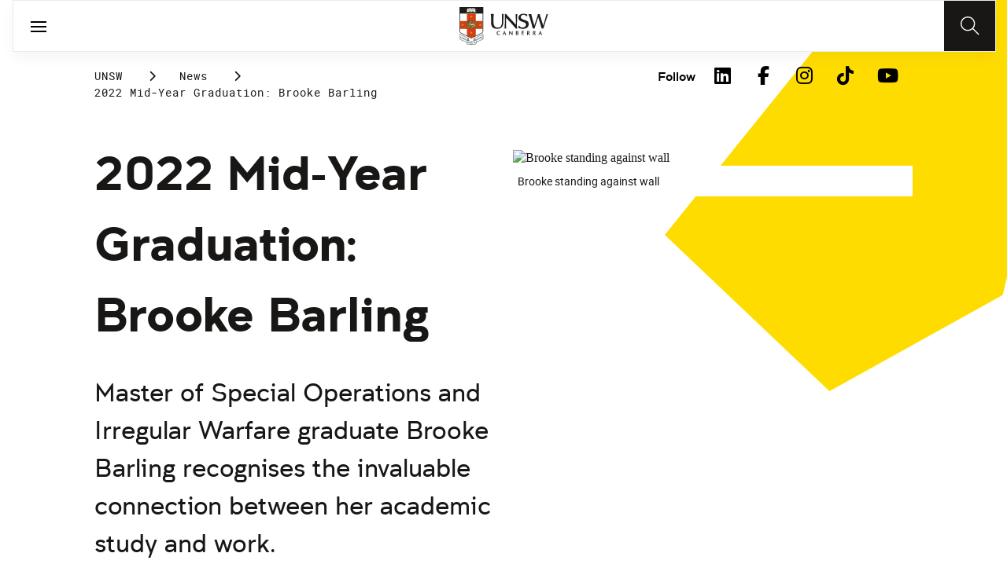

--- FILE ---
content_type: text/html;charset=utf-8
request_url: https://www.unsw.edu.au/news/2022/09/2022-mid-year-graduation--brooke-barling
body_size: 7953
content:
<!DOCTYPE HTML>
<html lang="en">
    <head>
    <meta charset="UTF-8"/>
    <title>2022 Mid-Year Graduation: Brooke Barling</title>
    <meta name="keywords" content="ADFA,School of Humanities &amp; Social Sciences"/>
    
    <meta name="template" content="unsw-news-article-template"/>
    <meta name="viewport" content="width=device-width, initial-scale=1"/>
    

    
    

    <meta property="og:title" content="2022 Mid-Year Graduation: Brooke Barling"/>
<meta property="og:url" content="https://www.unsw.edu.au/news/2022/09/2022-mid-year-graduation--brooke-barling"/>
<meta property="og:type" content="website"/>
<meta property="og:site_name" content="UNSW Sites"/>
<meta property="twitter:card" content="summary_large_image"/>
<meta property="og:image" content="https://www.unsw.adfa.edu.au/sites/default/files/images/Brooke%20Barling_landscape.jpg"/>
<meta property="twitter:image" content="https://www.unsw.adfa.edu.au/sites/default/files/images/Brooke%20Barling_landscape.jpg"/>
<meta property="twitter:url" content="https://www.unsw.edu.au/news/2022/09/2022-mid-year-graduation--brooke-barling"/>
<meta property="twitter:title" content="2022 Mid-Year Graduation: Brooke Barling"/>
<meta property="twitter:image:alt" content="https://www.unsw.adfa.edu.au/sites/default/files/images/Brooke%20Barling_landscape.jpg"/>


    <meta name="viewport" content="width=device-width, initial-scale=1, shrink-to-fit=no"/>
<meta id="campaignContextHub" data-register="true"/>






<meta name="news-faculty" content="ADFA"/>

<meta name="news-school" content="School of Humanities &amp; Social Sciences"/>


    <meta name="news-title" content="2022 Mid-Year Graduation: Brooke Barling"/>
    <meta name="news-standfirst" content="Master of Special Operations and Irregular Warfare graduate Brooke Barling recognises the invaluable connection between her academic study and work.  "/>
    <meta name="news-article-date" content="13 Sep 2022"/>
    <meta name="news-article-date-sort" content="20220913000000"/>
    <meta name="news-image" content="https://www.unsw.adfa.edu.au/sites/default/files/images/Brooke%20Barling_landscape.jpg"/>
    <meta name="news-image-alt" content="Brooke standing against wall"/>
    


<meta name="news-tags" content="unsw:faculties/adfa,unsw:faculties/adfa/school-of-humanities-and-social-sciences"/>


    
    




<!-- page specific implementations -->



    

    
        
        
            <script defer="defer" type="text/javascript" src="https://rum.hlx.page/.rum/@adobe/helix-rum-js@%5E2/dist/rum-standalone.js" data-routing="env=prod,tier=publish,ams=University of New South Wales"></script>
<link rel="canonical" href="https://www.unsw.edu.au/news/2022/09/2022-mid-year-graduation--brooke-barling"/>
        
    
    


<link rel="preload" href="/etc.clientlibs/unsw-common/clientlibs/clientlib-vendor/fontawesome/resources/fa-brands-400.woff2" as="font" type="font/woff2" crossorigin/>
<link rel="preload" href="/etc.clientlibs/unsw-common/clientlibs/clientlib-vendor/fontawesome/resources/fa-solid-900.woff2" as="font" type="font/woff2" crossorigin/>

<link rel="preload" href="/etc.clientlibs/unsw-common/clientlibs/unsw-fonts/src/assets/resources/fonts/clancy/clancy-regular-webfont.woff2" as="font" type="font/woff2" crossorigin="anonymous"/>
<link rel="preload" href="/etc.clientlibs/unsw-common/clientlibs/unsw-fonts/src/assets/resources/fonts/clancy/clancy-regular-webfont.woff" as="font" type="font/woff" crossorigin="anonymous"/>

<link rel="preload" href="/etc.clientlibs/unsw-common/clientlibs/unsw-fonts/src/assets/resources/fonts/clancy/clancy-bold-webfont.woff2" as="font" type="font/woff2" crossorigin="anonymous"/>

<link rel="preload" href="/etc.clientlibs/unsw-common/clientlibs/unsw-fonts/src/assets/resources/fonts/clancy/clancy-light-webfont.woff2" as="font" type="font/woff2" crossorigin="anonymous"/>

<link rel="preload" href="/etc.clientlibs/unsw-common/clientlibs/unsw-fonts/src/assets/resources/fonts/roboto/roboto-regular-webfont.woff2" as="font" type="font/woff2" crossorigin/>
<link rel="preload" href="/etc.clientlibs/unsw-common/clientlibs/unsw-fonts/src/assets/resources/fonts/roboto/roboto-regular-webfont.woff" as="font" type="font/woff" crossorigin/>
<link rel="preload" href="/etc.clientlibs/unsw-common/clientlibs/unsw-fonts/src/assets/resources/fonts/roboto/roboto-bold-webfont.woff2" as="font" type="font/woff2" crossorigin/>

<link rel="preload" href="/etc.clientlibs/unsw-common/clientlibs/unsw-fonts/src/assets/resources/fonts/robotomono/robotomono-regular-webfont.woff2" as="font" type="font/woff2" crossorigin/>

<!-- Critical CSS -->

<link rel="stylesheet" href="/etc.clientlibs/unsw-common/clientlibs/clientlib-vendor/fontawesome.min.8.0.2.2026_0112_1210019_0007301153.css" type="text/css">
<link rel="stylesheet" href="/etc.clientlibs/unsw-common/clientlibs/unsw-fonts.min.8.0.2.2026_0112_1210019_0007301153.css" type="text/css">
<link rel="stylesheet" href="/etc.clientlibs/unsw-common/clientlibs/clientlib-common-base-critical.min.8.0.2.2026_0112_1210019_0007301153.css" type="text/css">




<link media="print" onload="this.media=&quot;all&quot;" rel="stylesheet" href="/etc.clientlibs/unsw-common/clientlibs/clientlib-common-components.min.8.0.2.2026_0112_1210019_0007301153.css" type="text/css">
<link media="print" onload="this.media=&quot;all&quot;" rel="stylesheet" href="/etc.clientlibs/unsw-common/clientlibs/clientlib-common-base-deferred.min.8.0.2.2026_0112_1210019_0007301153.css" type="text/css">
<link media="print" onload="this.media=&quot;all&quot;" rel="stylesheet" href="/etc.clientlibs/unsw-common/clientlibs/clientlib-ui-frontend.min.8.0.2.2026_0112_1210019_0007301153.css" type="text/css">
<link media="print" onload="this.media=&quot;all&quot;" rel="stylesheet" href="/etc.clientlibs/unsw-common/clientlibs/clientlib-site.min.8.0.2.2026_0112_1210019_0007301153.css" type="text/css">
<link media="print" onload="this.media=&quot;all&quot;" rel="stylesheet" href="/etc.clientlibs/unsw-common/clientlibs/clientlib-vendor/slick.min.8.0.2.2026_0112_1210019_0007301153.css" type="text/css">





<!-- injecting cloud service configuration scripts -->

<script src="//assets.adobedtm.com/5193c887f471/83c1721e06f3/launch-5f04fe5ed56c.min.js" async></script>


<!-- Including Intercom chat scripts -->


    
    
    

    

    
    
    

    
    <link rel="icon" sizes="192x192" href="/etc.clientlibs/unsw-common/clientlibs/clientlib-unsw-web-resources/resources/icon-192x192.png"/>
    <link rel="apple-touch-icon" sizes="180x180" href="/etc.clientlibs/unsw-common/clientlibs/clientlib-unsw-web-resources/resources/apple-touch-icon-180x180.png"/>
    <link rel="apple-touch-icon" sizes="167x167" href="/etc.clientlibs/unsw-common/clientlibs/clientlib-unsw-web-resources/resources/apple-touch-icon-167x167.png"/>
    <link rel="apple-touch-icon" sizes="152x152" href="/etc.clientlibs/unsw-common/clientlibs/clientlib-unsw-web-resources/resources/apple-touch-icon-152x152.png"/>
    <link rel="apple-touch-icon" sizes="120x120" href="/etc.clientlibs/unsw-common/clientlibs/clientlib-unsw-web-resources/resources/apple-touch-icon-120x120.png"/>
    <link rel="apple-touch-icon" sizes="114x114" href="/etc.clientlibs/unsw-common/clientlibs/clientlib-unsw-web-resources/resources/apple-touch-icon-114x114.png"/>
    <link rel="apple-touch-icon" sizes="100x100" href="/etc.clientlibs/unsw-common/clientlibs/clientlib-unsw-web-resources/resources/apple-touch-icon-100x100.png"/>
    <link rel="apple-touch-icon" sizes="76x76" href="/etc.clientlibs/unsw-common/clientlibs/clientlib-unsw-web-resources/resources/apple-touch-icon-76x76.png"/>
    <link rel="apple-touch-icon" sizes="72x72" href="/etc.clientlibs/unsw-common/clientlibs/clientlib-unsw-web-resources/resources/apple-touch-icon-72x72.png"/>
    <link rel="apple-touch-icon" sizes="57x57" href="/etc.clientlibs/unsw-common/clientlibs/clientlib-unsw-web-resources/resources/apple-touch-icon-57x57.png"/>
    <link rel="apple-touch-icon" href="/etc.clientlibs/unsw-common/clientlibs/clientlib-unsw-web-resources/resources/apple-touch-icon.png"/>
    <link rel="apple-touch-icon-precomposed" sizes="180x180" href="/etc.clientlibs/unsw-common/clientlibs/clientlib-unsw-web-resources/resources/apple-touch-icon-180x180-precomposed.png"/>
    <link rel="apple-touch-icon-precomposed" sizes="167x167" href="/etc.clientlibs/unsw-common/clientlibs/clientlib-unsw-web-resources/resources/apple-touch-icon-167x167-precomposed.png"/>
    <link rel="apple-touch-icon-precomposed" sizes="152x152" href="/etc.clientlibs/unsw-common/clientlibs/clientlib-unsw-web-resources/resources/apple-touch-icon-152x152-precomposed.png"/>
    <link rel="apple-touch-icon-precomposed" sizes="120x120" href="/etc.clientlibs/unsw-common/clientlibs/clientlib-unsw-web-resources/resources/apple-touch-icon-120x120-precomposed.png"/>
    <link rel="apple-touch-icon-precomposed" sizes="114x114" href="/etc.clientlibs/unsw-common/clientlibs/clientlib-unsw-web-resources/resources/apple-touch-icon-114x114-precomposed.png"/>
    <link rel="apple-touch-icon-precomposed" sizes="100x100" href="/etc.clientlibs/unsw-common/clientlibs/clientlib-unsw-web-resources/resources/apple-touch-icon-100x100-precomposed.png"/>
    <link rel="apple-touch-icon-precomposed" sizes="76x76" href="/etc.clientlibs/unsw-common/clientlibs/clientlib-unsw-web-resources/resources/apple-touch-icon-76x76-precomposed.png"/>
    <link rel="apple-touch-icon-precomposed" sizes="72x72" href="/etc.clientlibs/unsw-common/clientlibs/clientlib-unsw-web-resources/resources/apple-touch-icon-72x72-precomposed.png"/>
    <link rel="apple-touch-icon-precomposed" sizes="57x57" href="/etc.clientlibs/unsw-common/clientlibs/clientlib-unsw-web-resources/resources/apple-touch-icon-57x57-precomposed.png"/>
    <link rel="apple-touch-icon-precomposed" href="/etc.clientlibs/unsw-common/clientlibs/clientlib-unsw-web-resources/resources/apple-touch-icon-precomposed.png"/>
    <meta name="msapplication-square310x310logo" content="/etc.clientlibs/unsw-common/clientlibs/clientlib-unsw-web-resources/resources/icon-310x310.png"/>
    <meta name="msapplication-wide310x150logo" content="/etc.clientlibs/unsw-common/clientlibs/clientlib-unsw-web-resources/resources/icon-310x150.png"/>
    <meta name="msapplication-square150x150logo" content="/etc.clientlibs/unsw-common/clientlibs/clientlib-unsw-web-resources/resources/icon-150x150.png"/>
    <meta name="msapplication-square70x70logo" content="/etc.clientlibs/unsw-common/clientlibs/clientlib-unsw-web-resources/resources/icon-70x70.png"/>

    
</head>
    <body class="v1 profile page basicpage uds-grid background-shape--default-yellow unsw-brand-theme ">
        
        
            


            
    <div id="page-analytics" data-analytics-pageName="2022-mid-year-graduation--brooke-barling" data-analytics-pageTitle="2022 Mid-Year Graduation: Brooke Barling" data-analytics-siteName="UNSW Sites" data-analytics-tealiumEvent="en-page-view" data-analytics-timeParting="16 Jan 2026|FRIDAY|23:12:40" data-analytics-country="au" data-analytics-language="en">
    </div>
    <div id="category-analytics">
        <div data-analytics-siteSection="UNSW"></div>
    
        <div data-analytics-siteSection="News"></div>
    
        <div data-analytics-siteSection="2022"></div>
    
        <div data-analytics-siteSection="09"></div>
    
        <div data-analytics-siteSection="2022 Mid-Year Graduation: Brooke Barling"></div>
    </div>
    
    <script type="text/javascript">
        let getUtmData = function() {
            let utmData = new Map();
            let queryParams = new URLSearchParams(window.location.search);
            for (const [key, value] of queryParams.entries()) {
                if (key.startsWith("utm_")) {
                    utmData.set(key, value);
                }
            }
            return Object.fromEntries(utmData);
        }
        // The root object for unswAepData
        window.unswAepData = {
            pageinfo: JSON.parse("{\x22siteName\x22:\x22UNSW Sites\x22,\x22pageHierarchy\x22:[\x22UNSW\x22,\x22News\x22,\x222022\x22,\x2209\x22,\x222022 Mid\u002DYear Graduation: Brooke Barling\x22],\x22siteCategory\x22:\x22UNSW\x22,\x22platformType\x22:\x22AEM\x22,\x22timeParting\x22:\x2216 Jan 2026|FRIDAY|23:12:40\x22,\x22buildVersion\x22:\x226.5.21.0\x22,\x22pageName\x22:\x22unsw sites:en:news:2022:09:2022\u002Dmid\u002Dyear\u002Dgraduation\u002D\u002Dbrooke\u002Dbarling\x22,\x22pageTitle\x22:\x222022 Mid\u002DYear Graduation: Brooke Barling\x22,\x22buildDate\x22:\x222023\u002D07\u002D06\x22,\x22language\x22:\x22en\x22,\x22country\x22:\x22au\x22,\x22AEMdesignVersion\x22:\x22AEM\u002D6.5.21.0\x22}"),
            marketinginfo: getUtmData(),
            userinfo: {} // TODO
        };
        let previousName = document.referrer;
        if (window.localStorage) {
            let previousNameLocal = localStorage.getItem('unswAepData-previousName');
            if (previousNameLocal && previousNameLocal !== window.unswAepData.pageinfo.pageName) {
                previousName = previousNameLocal;
            }
            localStorage.setItem('unswAepData-previousName', window.unswAepData.pageinfo.pageName);
        }

        window.unswAepData.pageinfo = Object.assign(window.unswAepData.pageinfo, {
            pageURL: location.href,
            referringURL: document.referrer,
            previousPage: previousName,
            hostname: location.hostname,
        });

        window.adobeDataLayer = window.adobeDataLayer || [];
        window.adobeDataLayer.push({
            event: "pageview",
            pageinfo:  window.unswAepData.pageinfo,
            marketinginfo: window.unswAepData.marketinginfo,
            userInfo: { ...window.unswAepData.userinfo },
        });
    </script>






<main class="root responsivegrid">


<div class="aem-Grid aem-Grid--12 aem-Grid--small--12 aem-Grid--default--12 ">
    
    <div class="skip-to-source aem-GridColumn aem-GridColumn--default--12"><span data-component_type="skip-to-source" data-component_id="skip-link-1498245345" data-component_title="Skip to: Source">
    

    <div class="skip-to">
        <div class="skip-to-content">
            <a href="#main-content" data-click_name="Skip to Main Content" class="skip-to--link nav3">
                Skip to Main Content
            </a>
        </div>
    </div>
</span>
</div>
<div class="experience-fragment experiencefragment aem-GridColumn aem-GridColumn--default--12"><span data-component_type="experience-fragment" data-component_id="experiencefragment_header-1112047106" data-component_title="2022 Mid-Year Graduation: Brooke Barling">
    
        
        <div class="xfpage page basicpage">

    



<div class="xf-content-height">
    


<div class="aem-Grid aem-Grid--12 aem-Grid--default--12 ">
    
    <div class="globalheader aem-GridColumn aem-GridColumn--default--12">
    



<span data-component_type="globalheader" data-component_id="globalheader_copy-1640801042" data-component_title="UNSW Canberra">
<header>
   <div class="site-header-new desktop sticky">
      <div class="main-nav nav-placeholder"></div>
      <div class="main-nav">
         <a class="site-logo" href="/canberra" data-click_category="globalheader" data-click_id="globalheader-copy-a1d6728c" data-click_title="UNSW Canberra" data-click_name="Home" title="Home" rel="home">
            <img alt="UNSW Canberra logo" src="/content/dam/images/graphics/icons/ico_unsw-canberra-logo.svg"/>
         </a>
         
         
         <nav aria-label="Desktop main header">
            <ul class="nav-root " role="menu">
               <li class="nav-item  nav-group" aria-expanded="false" role="menuitem">
   <a href="https://www.jobs.unsw.edu.au/" data-click_category="globalheader-section" data-click_id="item-1591835312842-cdb1daf1" data-click_title="UNSW Canberra" data-click_name="Careers@UNSW" target="_blank">
    <span class="nav-title">Careers@UNSW</span>
    <div class="icon external-link-icon" role="img">
        <i class="fa fa-external-link-alt" aria-label="opens in a new tab / window"></i>
    </div>
   </a>
   <button class="nav__dropdown-button" aria-haspopup="true" type="button" aria-expanded="false" aria-label="Toggle Careers@UNSW menu">
        <i class="fa fa-chevron-down" aria-hidden="true"></i>
    </button>
   <div class="nav__children">
     <div class="nav-item nav-group">
   <a data-click_category="globalheader-sub-section" data-click_id="item-1667179143476-7bdbb59b" data-click_title="UNSW Canberra" data-click_name="Careers@UNSW" target="_self">
      <h2 class="nav-title">
         <span>Careers@UNSW</span>
         
      </h2>
   </a>
   <ul class="nav__children">
      
         <li class="nav-item">
             <a href="/canberra/work-with-us" data-click_category="globalheader-sub-section" data-click_id="item-1667179143476-ad613a8a" data-click_title="UNSW Canberra" data-click_name="Work with us" target="_self">
               <span class="nav-title">Work with us</span>
               
            </a>
         </li>
      
         <li class="nav-item">
             <a href="/canberra/work-with-us/employee-support-entitlements" data-click_category="globalheader-sub-section" data-click_id="item-1667179143476-9f536d3c" data-click_title="UNSW Canberra" data-click_name="Employee support &amp; entitlements" target="_self">
               <span class="nav-title">Employee support &amp; entitlements</span>
               
            </a>
         </li>
      
         <li class="nav-item">
             <a href="/canberra/work-with-us/enterprise-agreements" data-click_category="globalheader-sub-section" data-click_id="item-1667179143476-97bddb86" data-click_title="UNSW Canberra" data-click_name="Enterprise agreements" target="_self">
               <span class="nav-title">Enterprise agreements</span>
               
            </a>
         </li>
      
         <li class="nav-item">
             <a href="/canberra/about-us/equity-diversity-inclusion" data-click_category="globalheader-sub-section" data-click_id="item-1667179143476-c30253bd" data-click_title="UNSW Canberra" data-click_name="Equity &amp; Diversity" target="_self">
               <span class="nav-title">Equity &amp; Diversity</span>
               
            </a>
         </li>
      
   </ul>
</div>

    


     
   </div>
</li>


            
               <li class="nav-item  " role="menuitem">
   <a href="/canberra/about-us/our-campuses/unsw-adfa" data-click_category="globalheader-section" data-click_id="item-1681352838088-c7ebce37" data-click_title="UNSW Canberra" data-click_name="ADFA" target="_self">
    <span class="nav-title">ADFA</span>
    
   </a>
   
   
</li>


            
               <li class="nav-item  " role="menuitem">
   <a href="/canberra/news-events/news" data-click_category="globalheader-section" data-click_id="item-1650423027088-6d05f129" data-click_title="UNSW Canberra" data-click_name="News" target="_self">
    <span class="nav-title">News</span>
    
   </a>
   
   
</li>


            
               <li class="nav-item  " role="menuitem">
   <a href="/canberra/news-events/events" data-click_category="globalheader-section" data-click_id="item-1591835319459-57cea14a" data-click_title="UNSW Canberra" data-click_name="Events" target="_self">
    <span class="nav-title">Events</span>
    
   </a>
   
   
</li>


            
               <li class="nav-item  " role="menuitem">
   <a href="/canberra/library" data-click_category="globalheader-section" data-click_id="item-1591835319459-c-1660113860-4e6cb6b4" data-click_title="UNSW Canberra" data-click_name="Library" target="_blank">
    <span class="nav-title">Library</span>
    <div class="icon external-link-icon" role="img">
        <i class="fa fa-external-link-alt" aria-label="opens in a new tab / window"></i>
    </div>
   </a>
   
   
</li>


            </ul>
            <div class="mega-menu"></div>
         </nav>
         <button class="search-btn" aria-label="Search" data-click_category="globalheader" data-click_id="globalheader-copy-3ce4ac04" data-click_title="UNSW Canberra" data-click_name="Search button">
         </button>
      </div>
      <div class="top-nav">
<nav class="nav-root " aria-label="Top header">
    <ul>
        <li class="nav-item">
            <a href="/canberra/about-us/contact-us" target="_self" data-click_category="topnav" data-click_id="topnav-1c3fd05e" data-click_title="UNSW Canberra" data-click_name="Contact us">
                <img src="/content/dam/images/graphics/icons/01-light/19-emails/05-envelopes/envelope.svg" alt="Envelope icon" aria-hidden="true"/>
                <span class="nav-title">Contact us</span>
                
            </a>
        </li>
    </ul>
</nav>

</div>

    


   </div>
   <div class="site-header-new mobile">
      <button class="menu-btn" aria-label="open menu" data-click_category="globalheader" data-click_id="globalheader-copy-63d2e0c0" data-click_title="UNSW Canberra" data-click_name="Search line">
         <span class="line line-one"></span>
         <span class="line line-two"></span>
      </button>
      <a class="site-logo" href="/canberra" data-click_category="globalheader" data-click_id="globalheader-copy-9d02b29c" data-click_title="UNSW Canberra" data-click_name="Home" title="Home" rel="home">
         <img alt="UNSW Canberra logo" src="/content/dam/images/graphics/icons/ico_unsw-canberra-logo.svg"/>
      </a>
      
      <button class="search-btn" aria-label="Search" data-click_category="globalheader" data-click_id="globalheader-copy-76553503" data-click_title="UNSW Canberra" data-click_name="Search button">
      </button>
      <div class="drawer hidden">
         <nav class="main-nav" aria-label="Mobile main header">
            <ul class="nav-root globalheader.html" data-logolink="/content/unsw-sites/au/en/canberra">
            </ul>
         </nav>
         <nav class="top-nav" aria-label="Mobile top header"></nav>
      </div>
   </div>
</header>

   <div role="search" aria-label="search" class="header-overlay">
      <div class="overlay-content">
         <form class="search-form" data-search-url="/content/unsw-sites/au/en/canberra/search-results.html#scope=canberra&amp;search={searchTerm}">
            <div class="search-field">
               <label for="search-popover-term">Type in a search term</label>
               <input id="search-popover-term" type="text" name="searchTerm" aria-label="Type in a search term"/>
            </div>
            <div class="search-clear">
               <button type="reset" aria-label="clear and close" data-click_category="globalheader" data-click_id="globalheader-copy-bc493911" data-click_title="UNSW Canberra" data-click_name="Reset search term">
                   <span class="line line-one"></span>
                   <span class="line line-two"></span>
               </button>
            </div>
            <ul class="suggestions">
               <li>
                  <button type="submit" data-click_category="globalheader" data-click_id="globalheader-copy-6791bdcd" data-click_title="UNSW Canberra" data-click_name="Search">
                  <span>Search</span>
                  <span class="fas fa-search"></span>
                  </a>
               </li>
            </ul>
            
         </form>
      </div>
   </div>


</span>
</div>

    
</div>

</div></div>


        
    
</span>
</div>
<div class="experience-fragment experiencefragment aem-GridColumn aem-GridColumn--default--12"><span data-component_type="experience-fragment" data-component_id="experiencefragment_subnav-1441783384" data-component_title="2022 Mid-Year Graduation: Brooke Barling">
    
        
            
        
        

        
    
</span>
</div>
<div class="spacer aem-GridColumn aem-GridColumn--default--12">


    

<span data-component_type="spacer" data-component_id="spacer-1245390575" data-component_title="Spacer Component">
<div class="cmp-spacer__xsmall"></div>
</span>
</div>
<div class="breadcrumb spacermargin aem-GridColumn--small--none aem-GridColumn--default--none aem-GridColumn aem-GridColumn--small--12 aem-GridColumn--offset--small--0 aem-GridColumn--default--6 aem-GridColumn--offset--default--0">


   
   
   
      <!-- START .breadcrumbs -->
<div class="breadcrumbs" data-component_type="breadcrumb" data-component_id="breadcrumb-1293745455" data-component_title="2022 Mid-Year Graduation: Brooke Barling">
     <nav class="breadcrumbs-wrapper" aria-label="breadcrumbs">
        <ol itemprop="breadcrumb">
            <li class=" breadcrumb">
            	<a href="/" data-click_category="breadcrumb" data-click_id="breadcrumb-c83d8fbd" data-click_title="2022 Mid-Year Graduation: Brooke Barling" data-click_name="UNSW">UNSW</a>
                
                <i class="icon-chevron fa-solid fa-chevron-right" aria-hidden="true"></i>
            </li>
        
            <li class=" breadcrumb">
            	
                <a href="https://www.unsw.edu.au/newsroom" data-click_category="breadcrumb" data-click_id="breadcrumb-134dc31c" data-click_title="2022 Mid-Year Graduation: Brooke Barling" data-click_name="News">News</a>
                <i class="icon-chevron fa-solid fa-chevron-right" aria-hidden="true"></i>
            </li>
        
            <li class=" is-active breadcrumb">
            	
                2022 Mid-Year Graduation: Brooke Barling
                <i class="icon-chevron fa-solid fa-chevron-right" aria-hidden="true"></i>
            </li>
        </ol>
    </nav>
</div>

    

<!-- END .breadcrumbs -->

   

</div>
<div class="experience-fragment experiencefragment aem-GridColumn--small--none aem-GridColumn--default--none aem-GridColumn aem-GridColumn--small--12 aem-GridColumn--offset--small--0 aem-GridColumn--default--6 aem-GridColumn--offset--default--0"><span data-component_type="experience-fragment" data-component_id="experiencefragment_social-1436267234" data-component_title="2022 Mid-Year Graduation: Brooke Barling">
    
        
        <div class="xfpage page basicpage">

    



<div class="xf-content-height">
    


<div class="aem-Grid aem-Grid--12 aem-Grid--default--12 ">
    
    <div class="socialfollow aem-GridColumn--default--none aem-GridColumn aem-GridColumn--default--10 aem-GridColumn--offset--default--0">
<div data-component_type="socialfollow" data-component_id="socialfollow-689559884" data-component_title="Social Follow">
   <div class="rightalign uds-social-follow">
      <h2 class="toggle" data-click_name="Follow" data-click_category="socialfollow" data-click_id="socialfollow-736ae72f" data-click_title="Social Follow" aria-expanded="false" tabindex="0">
         Follow
      </h2>
      <a data-click_name="Follow" data-click_category="socialfollow" data-click_id="socialfollow-46804184" data-click_title="Social Follow" target="_blank" href="https://www.unsw.edu.au/socialmedia">Follow</a>
      
      <ul class="list">
         
            <li>
               <a href="https://www.linkedin.com/school/unsw/" target="_blank" rel="nofollow" data-click_name="LinkedIn" data-click_category="socialfollow" data-click_id="socialfollow-270749ba" data-click_title="Social Follow">
                  <i class="fab fa-linkedin-in" aria-hidden="true"></i>
                  <span class="screen-reader-only">LinkedIn</span>
               </a>
            </li>
         
            <li>
               <a href="https://www.facebook.com/unsw" target="_blank" rel="nofollow" data-click_name="Facebook" data-click_category="socialfollow" data-click_id="socialfollow-e55ea0bd" data-click_title="Social Follow">
                  <i class="fab fa-facebook-f" aria-hidden="true"></i>
                  <span class="screen-reader-only">Facebook</span>
               </a>
            </li>
         
            <li>
               <a href="https://www.instagram.com/unsw/" target="_blank" rel="nofollow" data-click_name="Instagram" data-click_category="socialfollow" data-click_id="socialfollow-4dc46945" data-click_title="Social Follow">
                  <i class="fab fa-instagram" aria-hidden="true"></i>
                  <span class="screen-reader-only">Instagram</span>
               </a>
            </li>
         
            <li>
               <a href="https://www.tiktok.com/@unsw" target="_blank" rel="nofollow" data-click_name="TikTok" data-click_category="socialfollow" data-click_id="socialfollow-4857119f" data-click_title="Social Follow">
                  <i class="fab fa-tiktok" aria-hidden="true"></i>
                  <span class="screen-reader-only">TikTok</span>
               </a>
            </li>
         
            <li>
               <a href="https://www.youtube.com/unsw" target="_blank" rel="nofollow" data-click_name="YouTube" data-click_category="socialfollow" data-click_id="socialfollow-72efd303" data-click_title="Social Follow">
                  <i class="fab fa-youtube" aria-hidden="true"></i>
                  <span class="screen-reader-only">YouTube</span>
               </a>
            </li>
         
      </ul>
   </div>
</div>

    

</div>

    
</div>

</div></div>


        
    
</span>
</div>
<div class="sub-navigation aem-GridColumn aem-GridColumn--default--12">


    

</div>
<div class="back-link aem-GridColumn aem-GridColumn--default--12"><div class="back-news-profile" data-referrer-mapping-url="/etc/acs-commons/lists/unsw-back-links/_jcr_content.list.json">
  <span class="fa-arrow-left fas"></span><a href="#">Back to <span class="referrer-map-title"></span></a>
</div>


    

</div>
<div class="skip-to-target aem-GridColumn aem-GridColumn--default--12"><span data-component_type="skip-to-target" data-component_id="skip-target-1221496952" data-component_title="Skip to: Target">  
    
    
    
        <div id="main-content" tabindex="-1"></div>
    
</span>
</div>
<div class="responsivegrid fixed-width aem-GridColumn--default--none aem-GridColumn aem-GridColumn--default--12 aem-GridColumn--offset--default--0">


<div class="aem-Grid aem-Grid--12 aem-Grid--default--12 ">
    
    <div class="responsivegrid aem-GridColumn--default--none aem-GridColumn aem-GridColumn--default--12 aem-GridColumn--offset--default--0">


<div class="aem-Grid aem-Grid--12 aem-Grid--default--12 ">
    
    <div class="column-layout uds-component padded-right padded-right__small--0 aem-GridColumn aem-GridColumn--default--12">
<span data-component_type="column-layout" data-component_id="column_layout-890436962" data-component_title="2022 Mid-Year Graduation: Brooke Barling">


<div class="aem-Grid aem-Grid--12 aem-Grid--default--12">

    
        <div class="responsivegrid aem-GridColumn--default--none aem-GridColumn aem-GridColumn--default--12 aem-GridColumn--medium--12 aem-GridColumn--small--12 aem-GridColumn--offset--default--0">
            <div class="degree-page-header uds-component section">
    
    

    <div class="page-header background-shape-2" data-component_type="page-header" data-component_id="page_header-1245510352" data-component_title="2022 Mid-Year Graduation: Brooke Barling">
       <div class="content">
           <h1>2022 Mid-Year Graduation: Brooke Barling</h1>
           <p>Master of Special Operations and Irregular Warfare graduate Brooke Barling recognises the invaluable connection between her academic study and work.  </p>
           
           <div class="datetime">Published on the  13 Sep 2022 </div>
           
           



  


  
    

  




           



  


  
    

  




           

    


           

    


       </div>
       <div class="media">
        <div class="media-inner">
          
            
              <img src="https://www.unsw.adfa.edu.au/sites/default/files/images/Brooke%20Barling_landscape.jpg" alt="Brooke standing against wall"/>
            
            
            <div class="image-caption">Brooke standing against wall</div>
          
          
        </div>
      </div>
    </div>


    

</div>
<div class="mentions-component-wrapper uds-component section">




</div>


        </div>
    
</div>



</span></div>
<div class="column-layout uds-component padded-left padded-right padded-left__small--0 padded-right__small--0 aem-GridColumn aem-GridColumn--default--12">
<span data-component_type="column-layout" data-component_id="column_layout-890436961" data-component_title="2022 Mid-Year Graduation: Brooke Barling">


<div class="aem-Grid aem-Grid--12 aem-Grid--default--12">

    
        <div class="responsivegrid aem-GridColumn--default--none aem-GridColumn aem-GridColumn--default--9 aem-GridColumn--medium--12 aem-GridColumn--small--12 aem-GridColumn--offset--default--0">
            <div class="text uds-component section">



    
<span data-component_type="text" data-component_id="text1-1828625638" data-component_title="2022 Mid-Year Graduation: Brooke Barling">
<div class="cmp-text 
      
      
      cmp-text--table-padding-
      
      cmp-text--table-alt-color-
      cmp-text--table-header-text-size-
      
      
      
    ">
    <p class="cmp-text__paragraph"><p>Master of Special Operations and Irregular Warfare graduate Brooke Barling recognises the invaluable connection between her academic study and work.  </p>

<p>Brooke is the Deputy Director Maritime Domain Support Office within Navy Headquarters, where her degree has boosted her career in the sector.  </p>

<p>“Working in a uniformed environment I wanted to better understand how the policy we are formulating, and subsequent capability we are acquiring, are supporting operations and Defence’s contribution to the achievement of government priorities,” she said. </p>

<p>Being able to apply her academic study directly into the workplace displays the wide and unique impact of postgraduate studies.  </p>

<p>“It opened the door for me to be part of the irregular warfare discussion both within Defence and in the academic space,” Brooke said. </p>

<p>“I’ve been mentored by seasoned academics, invited to international conferences, presented my research to academics from other universities across Australia and overseas, and developed a network that is focused on supporting emerging academics.”  </p>

<p>While Brooke flourished in the academic space with the research and analytical skills she learnt from her master’s degree, the technical content of the degree has also allowed Brooke to expand her toolkit for workplace success. </p>

<p>“The degree content will better enable me to be part of the strategic discourse which informs requirements setting, right through to capability acquisition and operationalisation of that capability,” she said. </p>

<p>Studying provided Brooke limitless opportunity to expand her technical skill and explore new areas of expertise. </p>

<p>“Find new pathways with the potential to open new doors and networks” is the advice Brooke would give to current students.  </p>

<p>“Take subjects that are of interest to you, not just those that are job relevant.” </p>

<p>Above all, Brooke encourages students to made decisions that ensures they are “supported and empowered to do the best they can”. </p>

<p>Congratulations to Brooke and her fellow 2022 graduates! </p></p>
</div>

    

</span>


</div>
<div class="separator uds-component section">
<span data-component_type="separator" data-component_id="separator-1190384091" data-component_title="2022 Mid-Year Graduation: Brooke Barling">  


<div class="cmp-separator">
    <hr class="cmp-separator__horizontal-rule"/>
</div>
</span>
</div>
<div class="author-v3 author-v3--long-variation aem-shape-mask-4 section">


    
        <div class="author-v3 author-v3--long-variation">
            
            <div class="author-v3__text-container">
                <div class="author-v3__name">
                     
                </div>
                <div class="author-v3__title">
                    
                </div>
                <div class="author-v3__content"> </div>
            </div>
        </div>
    

</div>
<div class="tags section">



<div class="cmp-tag">
    <div class="cmp-tag__tags">
        
    </div>
</div>
</div>


        </div>
    
        <div class="responsivegrid aem-GridColumn--default--none aem-GridColumn aem-GridColumn--default--3 aem-GridColumn--medium--12 aem-GridColumn--small--12 aem-GridColumn--offset--default--0">
            

        </div>
    
</div>



</span></div>

    
</div>
</div>
<div class="responsivegrid aem-GridColumn--default--none aem-GridColumn aem-GridColumn--default--12 aem-GridColumn--offset--default--0">


<div class="aem-Grid aem-Grid--12 aem-Grid--default--12 ">
    
    <div class="experience-fragment experiencefragment aem-GridColumn aem-GridColumn--default--12"><span data-component_type="experience-fragment" data-component_id="experience_fragment_horizontal-1201854795" data-component_title="2022 Mid-Year Graduation: Brooke Barling">
    
        
        <div class="xfpage page basicpage">

    



<div class="xf-content-height">
    


<div class="aem-Grid aem-Grid--12 aem-Grid--default--12 ">
    
    
    
</div>

</div></div>


        
    
</span>
</div>

    
</div>
</div>

    
</div>
</div>
<div class="experience-fragment experiencefragment aem-GridColumn aem-GridColumn--default--12"><span data-component_type="experience-fragment" data-component_id="experiencefragment_footer-1064456464" data-component_title="2022 Mid-Year Graduation: Brooke Barling">
    
        
        <div class="xfpage page basicpage">

    



<div class="xf-content-height">
    


<div class="aem-Grid aem-Grid--12 aem-Grid--default--12 ">
    
    <div class="globalfooter aem-GridColumn aem-GridColumn--default--12"><footer class="js-lazy-bg" role="contentinfo" data-component_type="globalfooter" data-component_id="globalfooter_copy-836581550" data-component_title="Canberra variation">
  <div class="top" tabindex="0" role="button">
    <img loading="lazy" src="/content/dam/images/graphics/icons/01-light/52-arrows-diagrams/01-arrows/arrow-up.svg" alt="Back to top"/>
    <span aria-hidden="true">Top</span>
  </div>
  <div class="header">
    <div class="branding">
      <a href="/canberra" data-click_category="globalfooter" data-click_id="globalfooter-copy-3cdf1a96" data-click_title="Canberra variation">
        <img class="main-logo" loading="lazy" src="/content/dam/images/graphics/logos/unsw/Canberra-Portrait-Mono-Neg.png" alt="UNSW Sydney"/>
        <span class="url"></span>
      </a>
      
        <a href="https://www.defence.gov.au/adfa/" data-click_category="globalfooter" data-click_id="globalfooter-copy-90253dc3" data-click_title="Canberra variation">
          <img class="second-logo" loading="lazy" src="/content/dam/images/graphics/logos/unsw/unsw-adfa-footer-logo-large.png" alt="ADFA logo"/>
          <span class="url"></span>
        </a>
      
    </div>
    <div class="site-lang">
      
    </div>
  </div>
  <div class="main">
    <nav aria-label="Footer">
    <div class="nav-container">
    	<h2 role="button" class="toggle">Support</h2>
    	<ul id="footer-nav-1">
    		<li>
    <a href="/canberra/study-with-us" target="_self" data-click_category="globalfooter-section" data-click_id="item-1594269415848-f35f939b" data-click_title="Canberra variation" data-click_name="Find a degree">
      Find a degree
    </a>
</li>
<li>
    <a href="https://moodle.telt.unsw.edu.au/login/index.php" target="_blank" data-click_category="globalfooter-section" data-click_id="item-1594269415848-48cab5d2" data-click_title="Canberra variation" data-click_name="Moodle">
      Moodle
    </a>
</li>
<li>
    <a href="https://unsw.sharepoint.com/sites/unswcanberrastudenthub" target="_blank" data-click_category="globalfooter-section" data-click_id="item-1594269415848-9d4178d9" data-click_title="Canberra variation" data-click_name="Current students">
      Current students
    </a>
</li>
<li>
    <a href="https://unsw.sharepoint.com/sites/unswcanberrahub" target="_blank" data-click_category="globalfooter-section" data-click_id="item-1594269415848-fe47d195" data-click_title="Canberra variation" data-click_name="For staff">
      For staff
    </a>
</li>


    


    	</ul>
    </div>
<div class="nav-container">
    	<h2 role="button" class="toggle">Schools</h2>
    	<ul id="footer-nav-2">
    		<li>
    <a href="/canberra/about-us/our-schools/business" target="_blank" data-click_category="globalfooter-section" data-click_id="item-1594269417628-2e7f74a9" data-click_title="Canberra variation" data-click_name="School of Business">
      School of Business
    </a>
</li>
<li>
    <a href="/canberra/about-us/our-schools/engineering-technology" target="_blank" data-click_category="globalfooter-section" data-click_id="item-1594269417628-e6965a75" data-click_title="Canberra variation" data-click_name="School of Engineering &amp; Technology">
      School of Engineering &amp; Technology
    </a>
</li>
<li>
    <a href="/canberra/about-us/our-schools/hass" target="_blank" data-click_category="globalfooter-section" data-click_id="item-1594269417628-8285080a" data-click_title="Canberra variation" data-click_name="School of Humanities &amp; Social Sciences">
      School of Humanities &amp; Social Sciences
    </a>
</li>
<li>
    <a href="/canberra/about-us/our-schools/science" target="_blank" data-click_category="globalfooter-section" data-click_id="item-1594269417628-1044b4e4" data-click_title="Canberra variation" data-click_name="School of Science">
      School of Science
    </a>
</li>
<li>
    <a href="/canberra/about-us/our-schools/school-of-systems-and-computing" target="_blank" data-click_category="globalfooter-section" data-click_id="item-1594269417628-ab80fa94" data-click_title="Canberra variation" data-click_name="School of Systems &amp; Computing">
      School of Systems &amp; Computing
    </a>
</li>
<li>
    <a href="/canberra/about-us/our-schools/professional-studies" target="_blank" data-click_category="globalfooter-section" data-click_id="item-1594269417628-068b8c7a" data-click_title="Canberra variation" data-click_name="Canberra School of Professional Studies">
      Canberra School of Professional Studies
    </a>
</li>


    


    	</ul>
    </div>
<div class="nav-container">
    	<h2 role="button" class="toggle">Institutes, Centres &amp; Initiatives</h2>
    	<ul id="footer-nav-3">
    		<li>
    <a href="/canberra/our-research/collaboration-partnerships/dri" target="_blank" data-click_category="globalfooter-section" data-click_id="item-1594269417628-c-58e963e0" data-click_title="Canberra variation" data-click_name="Defence Research Institute">
      Defence Research Institute
    </a>
</li>
<li>
    <a href="/canberra/our-research/research-centres-institutes/capability-systems-centre" target="_blank" data-click_category="globalfooter-section" data-click_id="item-1594269417628-c-1015480f" data-click_title="Canberra variation" data-click_name="Capability Systems Centre">
      Capability Systems Centre
    </a>
</li>
<li>
    <a href="/canberra/our-research/research-centres-institutes/ifcyber" target="_blank" data-click_category="globalfooter-section" data-click_id="item-1594269417628-c-91dbe0cc" data-click_title="Canberra variation" data-click_name="UNSW Canberra Cyber">
      UNSW Canberra Cyber
    </a>
</li>
<li>
    <a href="/canberra/our-research/research-centres-institutes/unsw-canberra-space" target="_blank" data-click_category="globalfooter-section" data-click_id="item-1594269417628-c-0b2174b5" data-click_title="Canberra variation" data-click_name="UNSW Canberra Space">
      UNSW Canberra Space
    </a>
</li>
<li>
    <a href="/canberra/about-us/our-campuses/launch" target="_blank" data-click_category="globalfooter-section" data-click_id="item-1594269417628-c-912fce7c" data-click_title="Canberra variation" data-click_name="UNSW Launch">
      UNSW Launch
    </a>
</li>


    


    	</ul>
    </div>
<div class="nav-container">
    	<h2 role="button" class="toggle">Contact</h2>
    	<ul id="footer-nav-4">
    		<li>
    <a href="/canberra/about-us/contact-us" target="_self" data-click_category="globalfooter-section" data-click_id="item-1667186825190-5ffa0d96" data-click_title="Canberra variation" data-click_name="General enquiries">
      General enquiries
    </a>
</li>
<li>
    <a href="https://www.google.com.au/maps/place/UNSW%2BCanberra%2Bat%2Bthe%2BAustralian%2BDefence%2BForce%2BAcademy/@-35.2917953,149.1639519,17z/data=!3m1!4b1!4m5!3m4!1s0x6b164d916d969151:0xc83b7d473c2487e1!8m2!3d-35.2917997!4d149.1661406" target="_blank" data-click_category="globalfooter-section" data-click_id="item-1667186825190-faf97b63" data-click_title="Canberra variation" data-click_name=" UNSW Canberra ACT 2600">
       UNSW Canberra ACT 2600
    </a>
</li>


    


    	</ul>
    </div>

    </nav>
    <div class="org-details">
      <div class="address">
        



    
<span data-component_type="text" data-component_id="address-text-1057550533" data-component_title="Canberra variation">
<div class="cmp-text 
      
      
      cmp-text--table-padding-
      
      cmp-text--table-alt-color-
      cmp-text--table-header-text-size-
      
      
      
    ">
    <p><strong>UNSW Canberra<br />
 </strong>Canberra ACT 2600 Australia<br />
Telephone: +61 2 5114 5000</p>

</div>

    

</span>



      </div>
      <div class="provider">
        



    
<span data-component_type="text" data-component_id="provider-text-110644776" data-component_title="Canberra variation">
<div class="cmp-text 
      
      
      cmp-text--table-padding-
      
      cmp-text--table-alt-color-
      cmp-text--table-header-text-size-
      
      
      
    ">
    <p><strong>UNSW CRICOS Provider Code:</strong> 00098G<br />
<strong>TEQSA Provider ID:</strong> PRV12055<br />
<strong>ABN:</strong> 57 195 873 179</p>

</div>

    

</span>



      </div>
    </div>
  </div>
  <div class="partners">
      <a href="https://go8.edu.au/" target="_self" rel="noopener noreferrer" data-click_category="globalfooter" data-click_id="globalfooter-copy-8fe0db30" data-click_title="Canberra variation" data-click_name="Logo of partner Group of Eight Australia">
        <img loading="lazy" src="/content/dam/images/graphics/logos/non-unsw/logo_partners_groupofeight.png" alt="Logo of partner Group of Eight Australia"/>
      </a>
  
      <a href="https://universitas21.com" target="_self" rel="noopener noreferrer" data-click_category="globalfooter" data-click_id="globalfooter-copy-583613ec" data-click_title="Canberra variation" data-click_name="Logo of partner Universitas 21">
        <img loading="lazy" src="/content/dam/images/graphics/logos/non-unsw/logo_partners_universitas21.png" alt="Logo of partner Universitas 21"/>
      </a>
  
      <a href="https://apru.org" target="_self" rel="noopener noreferrer" data-click_category="globalfooter" data-click_id="globalfooter-copy-ce4f3a84" data-click_title="Canberra variation" data-click_name="Logo of partner APRU">
        <img loading="lazy" src="/content/dam/images/graphics/logos/non-unsw/logo_partners_apru.png" alt="Logo of partner APRU"/>
      </a>
  
      <a href="/canberra" target="_blank" data-click_category="globalfooter" data-click_id="globalfooter-copy-b46ebafc" data-click_title="Canberra variation" data-click_name="Logo of partner Global Alliance of Technological Universities">
        <img loading="lazy" src="/content/dam/images/graphics/logos/non-unsw/logo_partners_gatu.png" alt="Logo of partner Global Alliance of Technological Universities"/>
      </a>
  
      <a href="https://www.plusalliance.org" target="_blank" rel="noopener noreferrer" data-click_category="globalfooter" data-click_id="globalfooter-copy-2b98f067" data-click_title="Canberra variation" data-click_name="Logo of partner Plus Alliance">
        <img loading="lazy" src="/content/dam/images/graphics/logos/non-unsw/logo_partners_plusalliance.png" alt="Logo of partner Plus Alliance"/>
      </a>
  </div>
  <div class="footer">
    <div class="acknowledgement-of-country">
      <div class="flags">
        <img loading="lazy" src="/content/dam/images/graphics/icons/flags/flag_country_aboriginal.png" alt="Australian Aboriginal Flag"/>
      
        <img loading="lazy" src="/content/dam/images/graphics/icons/flags/flag_country_torres-strait-islanders.png" alt="Flag of Torres Strait Islands"/>
      </div>
      <div class="text">
        <h2>Acknowledgement of Country</h2>
        <p>UNSW respectfully acknowledges the Bidjigal, Biripai, Dharug, Gadigal, Gumbaynggirr, Ngunnawal and Wiradjuri peoples, on whose unceded lands we are privileged to learn, teach and work. We honour the Elders of these Nations, past and present, and recognise the broader Nations with whom we walk together. UNSW acknowledges the enduring connection of Aboriginal and Torres Strait Islander peoples to culture, community and Country.</p>
<p><a href="https://ulurustatement.org/the-statement" data-click_category="TextComponentRichText" data-click_id="text_The Uluru Statement" data-click_title="RichText" data-click_name="The Uluru Statement">The Uluru Statement</a></p>

      </div>
    </div>
    <div class="social-legal">
      <div class="socialfollow sf-black-icon social">
<div data-component_type="socialfollow" data-component_id="social-823028940" data-component_title="Canberra variation">
   <div class="leftalign uds-social-follow">
      <h2 class="toggle" data-click_name="Follow us" data-click_category="socialfollow" data-click_id="social-30931f47" data-click_title="Canberra variation" aria-expanded="false" tabindex="0">
         Follow us
      </h2>
      
      <div>Follow us</div>
      <ul class="list">
         
            <li>
               <a href="https://www.linkedin.com/school/unswcanberra/" target="_blank" rel="nofollow" data-click_name="Linked In" data-click_category="socialfollow" data-click_id="social-6484b511" data-click_title="Canberra variation">
                  <i class="fab fa-linkedin-in" aria-hidden="true"></i>
                  <span class="screen-reader-only">Follow UNSW Canberra on LinkedIn</span>
               </a>
            </li>
         
            <li>
               <a href="https://www.facebook.com/UNSWCanberra" target="_blank" rel="nofollow" data-click_name="Facebook" data-click_category="socialfollow" data-click_id="social-d80571b0" data-click_title="Canberra variation">
                  <i class="fab fa-facebook-f" aria-hidden="true"></i>
                  <span class="screen-reader-only">Follow UNSW Canberra on Facebook</span>
               </a>
            </li>
         
            <li>
               <a href="https://www.instagram.com/unswcanberra/?hl=en" target="_blank" rel="nofollow" data-click_name="Instagram" data-click_category="socialfollow" data-click_id="social-555aed00" data-click_title="Canberra variation">
                  <i class="fab fa-instagram" aria-hidden="true"></i>
                  <span class="screen-reader-only">Follow UNSW on Instagram</span>
               </a>
            </li>
         
            <li>
               <a href="https://www.youtube.com/channel/UCJGPE_dsnz4ixHOytq3hJ5w" target="_blank" rel="nofollow" data-click_name="YouTube" data-click_category="socialfollow" data-click_id="social-d9964986" data-click_title="Canberra variation">
                  <i class="fab fa-youtube" aria-hidden="true"></i>
                  <span class="screen-reader-only">Follow UNSW Canberra on YouTube</span>
               </a>
            </li>
         
      </ul>
   </div>
</div>

    

</div>

      <ul class="legal">
          <li>
            <a href="https://www.unsw.edu.au/privacy" target="_self" data-click_category="globalfooter" data-click_id="globalfooter-copy-8e93de45" data-click_title="Canberra variation" data-click_name="Privacy policy">
                Privacy policy
            </a>
          </li>
      
          <li>
            <a href="https://www.unsw.edu.au/copyright-disclaimer" target="_self" data-click_category="globalfooter" data-click_id="globalfooter-copy-65195049" data-click_title="Canberra variation" data-click_name="Copyright &amp; Disclaimer">
                Copyright &amp; Disclaimer
            </a>
          </li>
      
          <li>
            <a href="https://www.unsw.edu.au/accessibility" target="_self" data-click_category="globalfooter" data-click_id="globalfooter-copy-732ed43a" data-click_title="Canberra variation" data-click_name="Accessibility">
                Accessibility
            </a>
          </li>
      
          <li>
            <a href="https://www.unsw.edu.au/accessibility/unsw-website-feedback" target="_self" data-click_category="globalfooter" data-click_id="globalfooter-copy-66d87655" data-click_title="Canberra variation" data-click_name="Site feedback">
                Site feedback
            </a>
          </li>
      
          <li>
            <a href="https://www.unsw.edu.au/complaints" target="_self" data-click_category="globalfooter" data-click_id="globalfooter-copy-e95fe28f" data-click_title="Canberra variation" data-click_name="Complaints">
                Complaints
            </a>
          </li>
      </ul>
    </div>
  </div>
</footer>


</div>

    
</div>

</div></div>


        
    
</span>
</div>

    
</div>
</main>



<script async src="/etc.clientlibs/unsw-common/clientlibs/clientlib-analytics.min.8.0.2.2026_0112_1210019_0007301153.js"></script>


<!-- Create overlay of this file to include page specific configurations -->

<input type="hidden" id="cookieConsentEnabled" data-enabled/>

<div id="wcmmode-id" data-mode="preview"></div>

            
    
    <!-- UNSW jQuery -->

<script defer src="/etc.clientlibs/unsw-common/clientlibs/clientlib-vendor/jquery.min.8.0.2.2026_0112_1210019_0007301153.js"></script>


<!-- UNSW BrowserCheck -->

<script defer src="/etc.clientlibs/unsw-common/clientlibs/clientlib-vendor/browsercheck.min.8.0.2.2026_0112_1210019_0007301153.js"></script>


<!-- UNSW Sanitize HTML -->

<script defer src="/etc.clientlibs/unsw-common/clientlibs/clientlib-vendor/sanitize-html.min.8.0.2.2026_0112_1210019_0007301153.js"></script>


<!-- UNSW QRCode -->

<script async src="/etc.clientlibs/unsw-common/clientlibs/clientlib-vendor/qrcode.min.8.0.2.2026_0112_1210019_0007301153.js"></script>


<!-- UNSW Common Base -->

<script defer src="/etc.clientlibs/unsw-common/clientlibs/clientlib-common-base.min.8.0.2.2026_0112_1210019_0007301153.js"></script>


<!-- UNSW Common Site -->



<!-- UNSW Common UI Frontend -->

<script defer src="/etc.clientlibs/unsw-common/clientlibs/clientlib-ui-frontend.min.8.0.2.2026_0112_1210019_0007301153.js"></script>


<!-- UNSW Common Components -->

<script defer src="/etc.clientlibs/unsw-common/clientlibs/clientlib-common-components.min.8.0.2.2026_0112_1210019_0007301153.js"></script>




<!-- Authoring libs-->



    <div class="cloudservice campaign"></div>


    

    
    
    

            

        
    </body>
</html>
